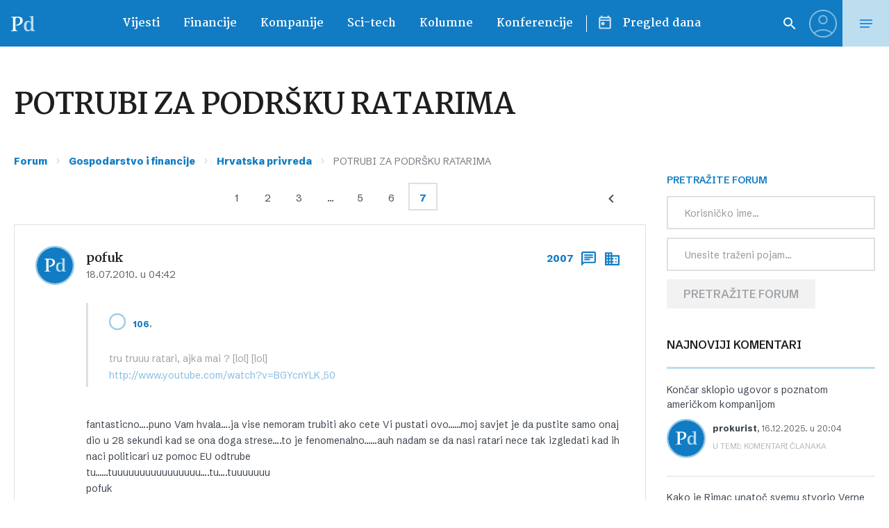

--- FILE ---
content_type: image/svg+xml
request_url: https://www.poslovni.hr/wp-content/themes/poslovni_2/static/img/forum/posts-2500.svg
body_size: 106
content:
<svg width="24" height="24" fill="none" xmlns="http://www.w3.org/2000/svg"><path d="M4 4h16v12H5.17L4 17.17V4zm0-2c-1.1 0-1.99.9-1.99 2L2 22l4-4h14c1.1 0 2-.9 2-2V4c0-1.1-.9-2-2-2H4z" fill="#117CC4"/><path d="M6 12h8v2H6v-2zm0-3h12v2H6V9zm0-3h12v2H6V6z" fill="#117CC4"/></svg>